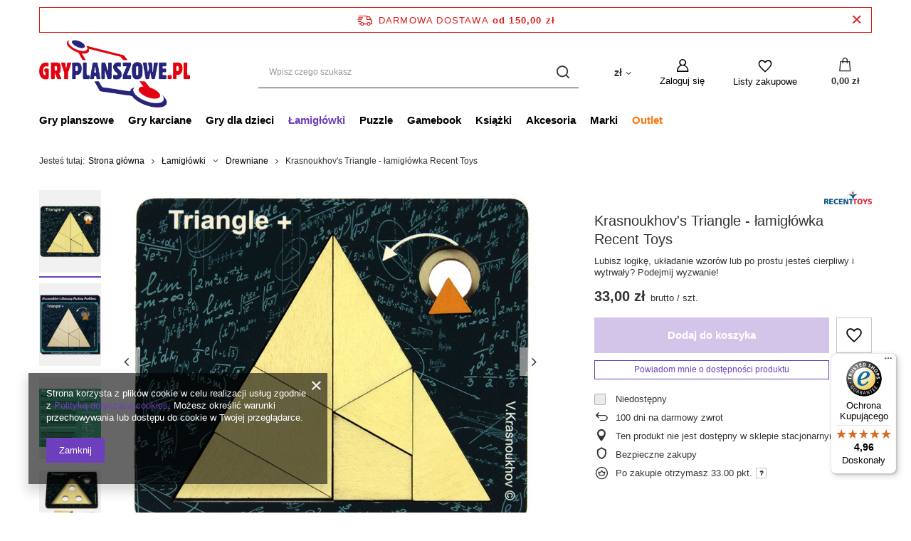

--- FILE ---
content_type: text/html; charset=utf-8
request_url: https://gryplanszowe.pl/ajax/projector.php?action=get&product=5916&size=uniw&get=sizeavailability,sizedelivery,sizeprices
body_size: 345
content:
{"sizeavailability":{"visible":"y","status_description":"Niedost\u0119pny","status_gfx":"\/data\/lang\/pol\/available_graph\/graph_1_5.png","status":"disable","minimum_stock_of_product":"5","delay_time":{"unknown_delivery_time":"true"}},"sizedelivery":{"undefined":"false","shipping":"8.90","shipping_formatted":"8,90 z\u0142","limitfree":"150.00","limitfree_formatted":"150,00 z\u0142","shipping_change":"8.90","shipping_change_formatted":"8,90 z\u0142","change_type":"up"},"sizeprices":{"value":"33.00","price_formatted":"33,00 z\u0142","price_net":"26.83","price_net_formatted":"26,83 z\u0142","points_recive":"33","vat":"23","worth":"33.00","worth_net":"26.83","worth_formatted":"33,00 z\u0142","worth_net_formatted":"26,83 z\u0142","srp":"38.00","srp_formatted":"38,00 z\u0142","srp_diff_gross":"5.00","srp_diff_gross_formatted":"5,00 z\u0142","srp_diff_percent":"13","srp_net":"30.89","srp_net_formatted":"30,89 z\u0142","srp_diff_net":"4.06","srp_diff_net_formatted":"4,06 z\u0142","max_diff_gross":"5.00","max_diff_gross_formatted":"5,00 z\u0142","max_diff_percent":"13","max_diff_net":"4.06","max_diff_net_formatted":"4,06 z\u0142","basket_enable":"y","special_offer":"false","rebate_code_active":"n","priceformula_error":"false"}}